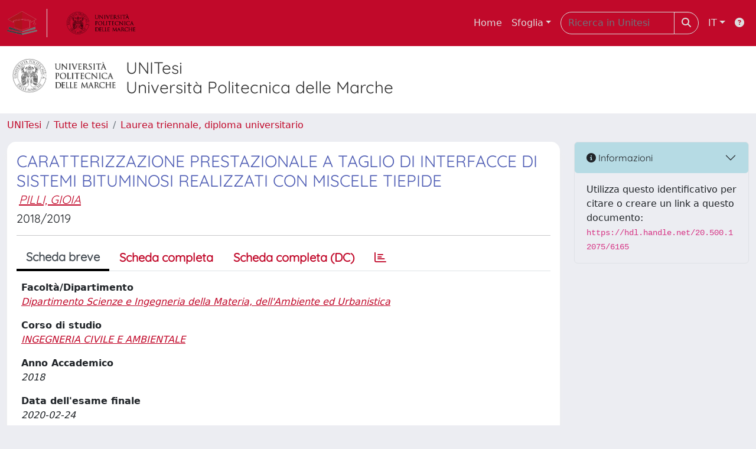

--- FILE ---
content_type: application/javascript; charset=utf-8
request_url: https://static.cineca.it/jd/npm/jgrowl@1.4.9/jquery.jgrowl.min.js
body_size: 1384
content:
!function(i){"function"==typeof define&&define.amd?define(["jquery"],i):"object"==typeof module&&module.exports?module.exports=function(e,t){return void 0===t&&(t="undefined"!=typeof window?require("jquery"):require("jquery")(e)),i(t),t}:i(jQuery)}(function(a){a.jGrowl=function(e,t){0===a("#jGrowl").length&&a('<div id="jGrowl"></div>').addClass((t&&t.position?t:a.jGrowl.defaults).position).appendTo((t&&t.appendTo?t:a.jGrowl.defaults).appendTo),a("#jGrowl").jGrowl(e,t)},a.fn.jGrowl=function(e,t){var i;if(void 0===t&&a.isPlainObject(e)&&(e=(t=e).message),a.isFunction(this.each))return i=arguments,this.each(function(){void 0===a(this).data("jGrowl.instance")&&(a(this).data("jGrowl.instance",a.extend(new a.fn.jGrowl,{notifications:[],element:null,interval:null})),a(this).data("jGrowl.instance").startup(this)),a.isFunction(a(this).data("jGrowl.instance")[e])?a(this).data("jGrowl.instance")[e].apply(a(this).data("jGrowl.instance"),a.makeArray(i).slice(1)):a(this).data("jGrowl.instance").create(e,t)})},a.extend(a.fn.jGrowl.prototype,{defaults:{pool:0,header:"",group:"",sticky:!1,position:"top-right",appendTo:"body",glue:"after",theme:"default",themeState:"highlight",corners:"10px",check:250,life:3e3,closeDuration:"normal",openDuration:"normal",easing:"swing",closer:!0,closeTemplate:"&times;",closerTemplate:"<div>[ close all ]</div>",log:function(){},beforeOpen:function(){},afterOpen:function(){},open:function(){},beforeClose:function(){},close:function(){},click:function(){},animateOpen:{opacity:"show"},animateClose:{opacity:"hide"}},notifications:[],element:null,interval:null,create:function(e,t){t=a.extend({},this.defaults,t);void 0!==t.speed&&(t.openDuration=t.speed,t.closeDuration=t.speed),this.notifications.push({message:e,options:t}),t.log.apply(this.element,[this.element,e,t])},render:function(e){var t=this,i=e.message,n=e.options,o=(n.themeState=""===n.themeState?"":"ui-state-"+n.themeState,a("<div/>").addClass("jGrowl-notification alert "+n.themeState+" ui-corner-all"+(void 0!==n.group&&""!==n.group?" "+n.group:"")).append(a("<button/>").addClass("jGrowl-close").html(n.closeTemplate)).append(a("<div/>").addClass("jGrowl-header").html(n.header)).append(a("<div/>").addClass("jGrowl-message").html(i)).data("jGrowl",n).addClass(n.theme).children(".jGrowl-close").bind("click.jGrowl",function(){return a(this).parent().trigger("jGrowl.beforeClose"),!1}).parent());a(o).bind("mouseover.jGrowl",function(){a(".jGrowl-notification",t.element).data("jGrowl.pause",!0)}).bind("mouseout.jGrowl",function(){a(".jGrowl-notification",t.element).data("jGrowl.pause",!1)}).bind("jGrowl.beforeOpen",function(){!1!==n.beforeOpen.apply(o,[o,i,n,t.element])&&a(this).trigger("jGrowl.open")}).bind("jGrowl.open",function(){!1!==n.open.apply(o,[o,i,n,t.element])&&("after"==n.glue?a(".jGrowl-notification:last",t.element).after(o):a(".jGrowl-notification:first",t.element).before(o),a(this).animate(n.animateOpen,n.openDuration,n.easing,function(){!1===a.support.opacity&&this.style.removeAttribute("filter"),null!==a(this).data("jGrowl")&&void 0!==a(this).data("jGrowl")&&(a(this).data("jGrowl").created=new Date),a(this).trigger("jGrowl.afterOpen")}))}).bind("jGrowl.afterOpen",function(){n.afterOpen.apply(o,[o,i,n,t.element])}).bind("click",function(){n.click.apply(o,[o,i,n,t.element])}).bind("jGrowl.beforeClose",function(){!1!==n.beforeClose.apply(o,[o,i,n,t.element])&&a(this).trigger("jGrowl.close")}).bind("jGrowl.close",function(){a(this).data("jGrowl.pause",!0),a(this).animate(n.animateClose,n.closeDuration,n.easing,function(){(!a.isFunction(n.close)||!1!==n.close.apply(o,[o,i,n,t.element]))&&a(this).remove()})}).trigger("jGrowl.beforeOpen"),""!==n.corners&&void 0!==a.fn.corner&&a(o).corner(n.corners),1<a(".jGrowl-notification:parent",t.element).length&&0===a(".jGrowl-closer",t.element).length&&!1!==this.defaults.closer&&a(this.defaults.closerTemplate).addClass("jGrowl-closer "+this.defaults.themeState+" ui-corner-all").addClass(this.defaults.theme).appendTo(t.element).animate(this.defaults.animateOpen,this.defaults.speed,this.defaults.easing).bind("click.jGrowl",function(){a(this).siblings().trigger("jGrowl.beforeClose"),a.isFunction(t.defaults.closer)&&t.defaults.closer.apply(a(this).parent()[0],[a(this).parent()[0]])})},update:function(){a(this.element).find(".jGrowl-notification:parent").each(function(){void 0!==a(this).data("jGrowl")&&void 0!==a(this).data("jGrowl").created&&a(this).data("jGrowl").created.getTime()+parseInt(a(this).data("jGrowl").life,10)<(new Date).getTime()&&!0!==a(this).data("jGrowl").sticky&&(void 0===a(this).data("jGrowl.pause")||!0!==a(this).data("jGrowl.pause"))&&a(this).trigger("jGrowl.beforeClose")}),0<this.notifications.length&&(0===this.defaults.pool||a(this.element).find(".jGrowl-notification:parent").length<this.defaults.pool)&&this.render(this.notifications.shift()),a(this.element).find(".jGrowl-notification:parent").length<2&&a(this.element).find(".jGrowl-closer").animate(this.defaults.animateClose,this.defaults.speed,this.defaults.easing,function(){a(this).remove()})},startup:function(e){this.element=a(e).addClass("jGrowl").append('<div class="jGrowl-notification"></div>'),this.interval=setInterval(function(){var t=a(e).data("jGrowl.instance");if(void 0!==t)try{t.update()}catch(e){throw t.shutdown(),e}},parseInt(this.defaults.check,10))},shutdown:function(){try{a(this.element).removeClass("jGrowl").find(".jGrowl-notification").trigger("jGrowl.close").parent().empty()}catch(e){throw e}finally{clearInterval(this.interval)}},close:function(){a(this.element).find(".jGrowl-notification").each(function(){a(this).trigger("jGrowl.beforeClose")})}}),a.jGrowl.defaults=a.fn.jGrowl.prototype.defaults});
//# sourceMappingURL=jquery.jgrowl.map